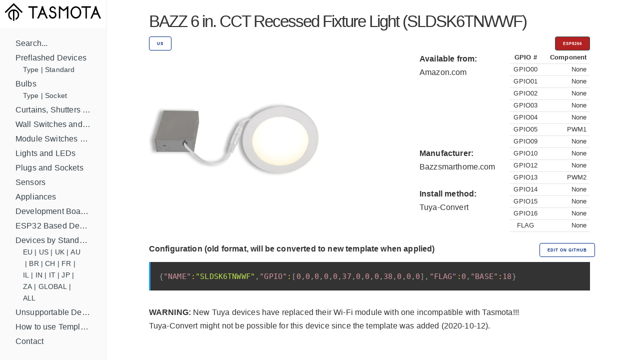

--- FILE ---
content_type: text/html; charset=utf-8
request_url: https://templates.blakadder.com/bazz_SLDSK6TNWWF.html
body_size: 3173
content:
<!DOCTYPE html>
<html lang="en">
	<head>
  <meta charset="utf-8">
  <meta http-equiv="X-UA-Compatible" content="IE=edge">
  <meta name="viewport" content="width=device-width, initial-scale=1">


<!-- Define multiple use variables -->




  <!-- HTML Meta Tags -->

<link rel="shortcut icon" type="image/x-icon" href="/favicon.ico"> 
<link rel="canonical" href="https://templates.blakadder.com/bazz_SLDSK6TNWWF.html">
<meta name="keywords" content="tasmota, templates, tuya, esp8266, esp8285, esp32, esp32-c3, esp32-s2, template, gpio, smarthome, home assistant, smart home, diy, wifi, wi-fi, openhab">  
<meta name="viewport" content="width=device-width, initial-scale=1.0, maximum-scale=1.0">

<!-- General Tags -->
<title>BAZZ 6 in. CCT Recessed Fixture Light (SLDSK6TNWWF) Configuration for Tasmota</title> 

<meta name="title" content="BAZZ 6 in. CCT Recessed Fixture Light (SLDSK6TNWWF) Configuration for Tasmota">
<meta name="description" content="Configure your smart light to work with Tasmota open source firmware.">

<!-- Google / Search Engine Tags -->
<meta itemprop="name" content="BAZZ 6 in. CCT Recessed Fixture Light (SLDSK6TNWWF) Configuration for Tasmota">
<meta itemprop="description" content="Configure your smart light to work with Tasmota open source firmware.">
<meta itemprop="image" content="https://templates.blakadder.com/assets/device_images/bazz_SLDSK6TNWWF.webp">

<meta property="og:type" content="website">
<meta property="og:title" content="BAZZ 6 in. CCT Recessed Fixture Light (SLDSK6TNWWF) Configuration for Tasmota">
<meta property="og:description" content="Configure your smart light to work with Tasmota open source firmware.">
<meta property="og:image" content="https://templates.blakadder.com/assets/device_images/bazz_SLDSK6TNWWF.webp">
<meta property="og:url" content="https://templates.blakadder.com/bazz_SLDSK6TNWWF.html">
												 
<!-- Twitter Meta Tags -->
<meta name="twitter:title" content="BAZZ 6 in. CCT Recessed Fixture Light (SLDSK6TNWWF) Configuration for Tasmota">
<meta name="twitter:description" content="Configure your smart light to work with Tasmota open source firmware.">
<meta name="twitter:image" content="https://templates.blakadder.com/assets/device_images/bazz_SLDSK6TNWWF.webp">
<meta name="twitter:card" content="summary_large_image">
<meta name="twitter:site:id" content="blakadder_">
<meta name="twitter:creator:id" content="blakadder_">
<link rel="stylesheet" href="/assets/css/docs.css">



<script>
    (function(i,s,o,g,r,a,m){i['GoogleAnalyticsObject']=r;i[r]=i[r]||function(){
    (i[r].q=i[r].q||[]).push(arguments)},i[r].l=1*new Date();a=s.createElement(o),
    m=s.getElementsByTagName(o)[0];a.async=1;a.src=g;m.parentNode.insertBefore(a,m)
    })(window,document,'script','https://www.google-analytics.com/analytics.js','ga');
  
    ga('create', 'UA-140681905-1', 'auto');
    ga('send', 'pageview');
  
  </script>


<link type="application/atom+xml" rel="alternate" href="https://templates.blakadder.com/feed.xml" title="Tasmota Device Templates Repository" />
  
</head>

	<body>
		<div class="wrapper">
			<sidebar class="sidebar" id="sidebar">
	<div class="sidebar-mobile">
		<img src="/assets/images/menu.svg" class="menu-icon" id="menu" />
		<img src="/assets/images/close.svg" class="close-icon" id="close" />
	</div>
		<a href="/index.html"><img src="/assets/images/logo.svg" alt="Logo"></a>
	<!-- <div class="search">
	<input type="text" class="search-input" id="search-input" placeholder="Search by device name, type or model ..." />
</div>
 -->
	<div class="sidebar-main">
		<ul class="navigation" id="navigation">
    <!-- <li>Devices by Type -->
        
    
        <li><a class="" href="/search.html">Search...</a>
            <ul class="subnav" id="navigation"><li><div style="display: flex; flex-flow: row wrap; " id="subnav"></div></li>
            </ul>
        </li>
    
        <li><a class="" href="/preflashed.html">Preflashed Devices</a>
            <ul class="subnav" id="navigation"><li><div style="display: flex; flex-flow: row wrap; " id="subnav">
            <a class="" href="/preflashed-type.html">Type</a>&nbsp;|&nbsp; 
            
            <a class="" href="/preflashed-stand.html">Standard</a> 
            </div></li>
            </ul>
        </li>
    
        <li><a class="" href="/bulb.html">Bulbs</a>
            <ul class="subnav" id="navigation"><li><div style="display: flex; flex-flow: row wrap; " id="subnav">
            <a class="" href="/bulb-type.html">Type</a>&nbsp;|&nbsp; 
            
            <a class="" href="/bulb-socket.html">Socket</a> 
            </div></li>
            </ul>
        </li>
    
        <li><a class="" href="/cover.html">Curtains, Shutters and Shades</a>
            <ul class="subnav" id="navigation"><li><div style="display: flex; flex-flow: row wrap; " id="subnav"></div></li>
            </ul>
        </li>
    
        <li><a class="" href="/switch.html">Wall Switches and Dimmers</a>
            <ul class="subnav" id="navigation"><li><div style="display: flex; flex-flow: row wrap; " id="subnav"></div></li>
            </ul>
        </li>
    
        <li><a class="" href="/relay.html">Module Switches and Dimmers</a>
            <ul class="subnav" id="navigation"><li><div style="display: flex; flex-flow: row wrap; " id="subnav"></div></li>
            </ul>
        </li>
    
        <li><a class="" href="/light.html">Lights and LEDs</a>
            <ul class="subnav" id="navigation"><li><div style="display: flex; flex-flow: row wrap; " id="subnav"></div></li>
            </ul>
        </li>
    
        <li><a class="" href="/plug.html">Plugs and Sockets</a>
            <ul class="subnav" id="navigation"><li><div style="display: flex; flex-flow: row wrap; " id="subnav"></div></li>
            </ul>
        </li>
    
        <li><a class="" href="/sensors.html">Sensors</a>
            <ul class="subnav" id="navigation"><li><div style="display: flex; flex-flow: row wrap; " id="subnav"></div></li>
            </ul>
        </li>
    
        <li><a class="" href="/misc.html">Appliances</a>
            <ul class="subnav" id="navigation"><li><div style="display: flex; flex-flow: row wrap; " id="subnav"></div></li>
            </ul>
        </li>
    
        <li><a class="" href="/diy.html">Development Boards and Modules</a>
            <ul class="subnav" id="navigation"><li><div style="display: flex; flex-flow: row wrap; " id="subnav"></div></li>
            </ul>
        </li>
    
        <li><a class="" href="/esp32.html">ESP32 Based Devices</a>
            <ul class="subnav" id="navigation"><li><div style="display: flex; flex-flow: row wrap; " id="subnav"></div></li>
            </ul>
        </li>
    
        <li><a class="" href="/standard.html">Devices by Standard</a>
            <ul class="subnav" id="navigation"><li><div style="display: flex; flex-flow: row wrap; " id="subnav">
            <a class="" href="/eu.html">EU</a>&nbsp;|&nbsp; 
            
            <a class="" href="/us.html">US</a>&nbsp;|&nbsp; 
            
            <a class="" href="/uk.html">UK</a>&nbsp;|&nbsp; 
            
            <a class="" href="/au.html">AU</a>&nbsp;|&nbsp; 
            
            <a class="" href="/br.html">BR</a>&nbsp;|&nbsp; 
            
            <a class="" href="/ch.html">CH</a>&nbsp;|&nbsp; 
            
            <a class="" href="/fr.html">FR</a>&nbsp;|&nbsp; 
            
            <a class="" href="/il.html">IL</a>&nbsp;|&nbsp; 
            
            <a class="" href="/in.html">IN</a>&nbsp;|&nbsp; 
            
            <a class="" href="/it.html">IT</a>&nbsp;|&nbsp; 
            
            <a class="" href="/jp.html">JP</a>&nbsp;|&nbsp; 
            
            <a class="" href="/za.html">ZA</a>&nbsp;|&nbsp; 
            
            <a class="" href="/global.html">GLOBAL</a>&nbsp;|&nbsp; 
            
            <a class="" href="/all.html">ALL</a> 
            </div></li>
            </ul>
        </li>
    
        <li><a class="" href="/unsupported.html">Unsupportable Devices</a>
            <ul class="subnav" id="navigation"><li><div style="display: flex; flex-flow: row wrap; " id="subnav"></div></li>
            </ul>
        </li>
    
        <li><a class="" href="/howto.html">How to use Templates?</a>
            <ul class="subnav" id="navigation"><li><div style="display: flex; flex-flow: row wrap; " id="subnav"></div></li>
            </ul>
        </li>
    
        <li><a class="" href="//blakadder.com/contact">Contact</a>
            <ul class="subnav" id="navigation"><li><div style="display: flex; flex-flow: row wrap; " id="subnav"></div></li>
            </ul>
        </li>
    
    <br>
    <div id="navigation" style="text-align: center; ">
        <a class="button button button-black" href="new.html">Add new template</a>
        <br>
        <a href="https://twitter.com/intent/tweet?screen_name=blakadder_&ref_src=twsrc%5Etfw" class="twitter-mention-button" data-show-count="false">Tweet to @blakadder_</a><script async src="https://platform.twitter.com/widgets.js" charset="utf-8"></script>
        <a href="https://paypal.me/tasmotatemplates" target="_blank"><img src="https://img.shields.io/static/v1?logo=paypal&label=&message=donate&color=slategrey"></a><a href="https://ko-fi.com/S6S650JEK" target="_blank"><img src="https://img.shields.io/static/v1?logo=kofi&label=&message=buy%20me%20a%20coffee&color=FBAA19&labelColor=434B57"></a>
        <span style="font-size:0.7em;">When purchasing devices through affiliated links you support this site!</span>
    </div>
    <div id="navigation" style="text-align: center; ">
    <br>
    <br>
    <br>
    </div>
		<!-- <ul id="search-results" class="navigation" ></ul><BR> -->
	</div> 
</sidebar>
			<main class="content">
					<div class="inner">
			<div class="container">

<div class="row">
  <div class="column">
    <span style="font-size: 3.25rem; font-weight: 400; letter-spacing: -.2rem;">BAZZ 6 in. CCT Recessed Fixture  Light (SLDSK6TNWWF)</span> 
  </div>
</div>
<div class="row">
  <div class="column column-90">
    
    
      <a class="button button-outline button-small" href="us.html">US</a>
      
  </div>
  <div class="column column-10">
    <button class="button button-red button-small">
      ESP8266
      
    </id>
  </div>
</div>
<div class="row">
  <div class="column column-60"> 
    <img src="/assets/device_images/bazz_SLDSK6TNWWF.webp" alt="BAZZ 6 in. CCT Recessed Fixture" style="max-height: 350px; max-width: 450px;">
  </div>
  <div class="column">
    <p>
    <b>
  Available from:
      </b>
      <br>
    <a class="menu" href="
https://www.amazon.com/dp/B01MQ5KTV2?tag=blakaddertemp-20
">Amazon.com</a>
    <br>
    <a class="menu" href="

"></a>
    <br>
    <a class="menu" href="

"></a>
    <br>
    <a class="menu" href="

"></a>
    <br>
    <a class="menu" href="

"></a>
    <br><br>
    
      <b>
  Manufacturer:
      </b>
      <br>
      <a class="menu" href="
https://www.bazzsmarthome.com/collections/lighting/products/6-inch-smart-wifi-white-led-recessed-light-fixture
">Bazzsmarthome.com</a>
      
    <br><br>

    
    <b>
      Install method:
    </b>
    <br>
      
      <a class="menu" href="https://github.com/ct-Open-Source/tuya-convert" target="_blank">Tuya-Convert</a>
      
    
    <br>
    </div>
    <div class="column" style="overflow-y: auto; height: 380px;">
      
<table style="font-size: 1.25rem; width: 100%;">
<tr><th>GPIO #</th><th>Component</th></tr>
  
  
  
<tr>
    <td>GPIO00 
        
    </td>
    <td>
        
        None   
        
    </td class="small">
</tr>

<tr>
    <td>GPIO01 
        
    </td>
    <td>
        
        None   
        
    </td class="small">
</tr>

<tr>
    <td>GPIO02 
        
    </td>
    <td>
        
        None   
        
    </td class="small">
</tr>

<tr>
    <td>GPIO03 
        
    </td>
    <td>
        
        None   
        
    </td class="small">
</tr>

<tr>
    <td>GPIO04 
        
    </td>
    <td>
        
        None   
        
    </td class="small">
</tr>

<tr>
    <td>GPIO05 
        
    </td>
    <td>
        
        PWM1   
        
    </td class="small">
</tr>

<tr>
    <td>GPIO09
        
    </td>
    <td>
        
        None   
        
    </td class="small">
</tr>

<tr>
    <td>GPIO10   
        
    </td>
    <td>
        
        None   
        
    </td class="small">
</tr>

<tr>
    <td>GPIO12
        
    </td>
    <td>
        
        None   
        
    </td class="small">
</tr>

<tr>
    <td>GPIO13
        
    </td>
    <td>
        
        PWM2   
        
    </td class="small">
</tr>

<tr>
    <td>GPIO14
        
    </td>
    <td>
        
        None   
        
    </td class="small">
</tr>

<tr>
    <td>GPIO15
        
    </td>
    <td>
        
        None   
        
    </td class="small">
</tr>

<tr>
    <td>GPIO16
        
    </td>
    <td>
        
        None   
        
    </td class="small">
</tr>

<tr>
    <td>FLAG</td>
    <td>
        
        
        None
        
    </td>
</tr>
</table>


    </div>
</div>

















<div class="row">
  <div class="column"><strong>Configuration (old format, will be converted to new template when applied)</strong></div>
  <div class="column-10"><a class="button button-outline button-small menu" href="https://github.com/blakadder/templates/tree/master/_templates/bazz_SLDSK6TNWWF">Edit on GitHub</a></div>
  </div>
<div class="row">
  <div class="column column-100">
    <pre><code class="language-json" style="white-space: nowrap">{"NAME":"SLDSK6TNWWF","GPIO":[0,0,0,0,0,37,0,0,0,38,0,0,0],"FLAG":0,"BASE":18}</code></pre>
  </div>
</div>
  <!-- Alternative template -->
  


<div>
  

  

  

  

  

  
    
    
    
  

  <!--  -->

  

  

  <!--  -->

  

  

  

  

  
  
  

  

  
  <b>WARNING:</b> New Tuya devices have replaced their Wi-Fi module with one incompatible with Tasmota!!!<br>
  Tuya-Convert might not be possible for this device since the template was added (2020-10-12).<br><br>
  <p>
  

  

  

  

  

  

  

  

  
  
  
 

  

  

  

  

  

  

  

  

</div>

<div id="amzn-assoc-ad-c632316f-24d7-45e3-9fd2-4f1038ceddbc"></div><script async src="//z-na.amazon-adsystem.com/widgets/onejs?MarketPlace=US&adInstanceId=c632316f-24d7-45e3-9fd2-4f1038ceddbc"></script>

				</div>
			</main>
		</div>
		<script src="/assets/js/zepto.min.js"></script>
<script src="/assets/js/lunr.min.js"></script>
<script src="/assets/js/prism.js"></script>
<script src="/assets/js/copy.js"></script>
<script src="/assets/js/database.js"></script>
<script src="/assets/js/search.js"></script>
<script src="/assets/js/mobile-navigation.js"></script>

	</body>
</html>


--- FILE ---
content_type: text/css; charset=utf-8
request_url: https://templates.blakadder.com/assets/css/docs.css
body_size: 3401
content:
/*!
 * Milligram v1.3.0
 * https://milligram.github.io
 *
 * Copyright (c) 2017 CJ Patoilo
 * Licensed under the MIT license
 */@import url("https://fonts.googleapis.com/css2?family=Roboto+Condensed&display=swap");*,*:after,*:before{box-sizing:inherit}html{box-sizing:border-box;font-size:62.5%}body{color:#606c76;font-family:'Roboto', 'Helvetica Neue', 'Helvetica', 'Arial', sans-serif;font-size:1.6em;font-weight:300;letter-spacing:.01em;line-height:1.6;height:100%}blockquote{border-left:0.3rem solid #d1d1d1;margin-left:0;margin-right:0;padding:1rem 1.5rem}blockquote *:last-child{margin-bottom:0}.button,button,input[type='button'],input[type='reset'],input[type='submit']{background-color:#002b80;border:0.1rem solid #002b80;border-radius:.4rem;color:#fff;cursor:pointer;display:inline-block;font-size:1.1rem;font-weight:700;height:3.8rem;letter-spacing:.1rem;line-height:3.8rem;padding:0 3.0rem;text-align:center;text-decoration:none;text-transform:uppercase;white-space:nowrap}.button:focus,.button:hover,button:focus,button:hover,input[type='button']:focus,input[type='button']:hover,input[type='reset']:focus,input[type='reset']:hover,input[type='submit']:focus,input[type='submit']:hover{text-decoration:none;background-color:#606c76;border-color:#606c76;color:#fff;outline:0}.button[disabled],button[disabled],input[type='button'][disabled],input[type='reset'][disabled],input[type='submit'][disabled]{cursor:default;opacity:.5}.button[disabled]:focus,.button[disabled]:hover,button[disabled]:focus,button[disabled]:hover,input[type='button'][disabled]:focus,input[type='button'][disabled]:hover,input[type='reset'][disabled]:focus,input[type='reset'][disabled]:hover,input[type='submit'][disabled]:focus,input[type='submit'][disabled]:hover{background-color:#002b80;border-color:#002b80}.button.button-outline,button.button-outline,input[type='button'].button-outline,input[type='reset'].button-outline,input[type='submit'].button-outline{background-color:transparent;color:#002b80}.button.button-outline:focus,.button.button-outline:hover,button.button-outline:focus,button.button-outline:hover,input[type='button'].button-outline:focus,input[type='button'].button-outline:hover,input[type='reset'].button-outline:focus,input[type='reset'].button-outline:hover,input[type='submit'].button-outline:focus,input[type='submit'].button-outline:hover{background-color:transparent;border-color:#606c76;color:#606c76}.button.button-outline[disabled]:focus,.button.button-outline[disabled]:hover,button.button-outline[disabled]:focus,button.button-outline[disabled]:hover,input[type='button'].button-outline[disabled]:focus,input[type='button'].button-outline[disabled]:hover,input[type='reset'].button-outline[disabled]:focus,input[type='reset'].button-outline[disabled]:hover,input[type='submit'].button-outline[disabled]:focus,input[type='submit'].button-outline[disabled]:hover{border-color:inherit;color:#002b80}.button.button-clear,button.button-clear,input[type='button'].button-clear,input[type='reset'].button-clear,input[type='submit'].button-clear{background-color:transparent;border-color:transparent;color:#002b80}.button.button-clear:focus,.button.button-clear:hover,button.button-clear:focus,button.button-clear:hover,input[type='button'].button-clear:focus,input[type='button'].button-clear:hover,input[type='reset'].button-clear:focus,input[type='reset'].button-clear:hover,input[type='submit'].button-clear:focus,input[type='submit'].button-clear:hover{background-color:transparent;border-color:transparent;color:#606c76}.button.button-clear[disabled]:focus,.button.button-clear[disabled]:hover,button.button-clear[disabled]:focus,button.button-clear[disabled]:hover,input[type='button'].button-clear[disabled]:focus,input[type='button'].button-clear[disabled]:hover,input[type='reset'].button-clear[disabled]:focus,input[type='reset'].button-clear[disabled]:hover,input[type='submit'].button-clear[disabled]:focus,input[type='submit'].button-clear[disabled]:hover{background-color:slategrey;color:#002b80}.button-black{background-color:black;border-color:black}.button-black.button-clear,.button-black.button-outline{background-color:transparent;color:black}.button-black.button-clear{border-color:transparent}.button-grey{background-color:darkslategrey;border-color:black}.button-black.button-clear,.button-black.button-outline{background-color:transparent;color:slategrey}.button-black.button-clear{border-color:transparent}.button-red{background-color:firebrick;border-color:darkslategrey}.button-red.button-clear,.button-red.button-outline{background-color:transparent;color:salmon}.button-red.button-clear{border-color:transparent}.button-small{font-size:.8rem;height:2.8rem;line-height:2.8rem;padding:0 1.5rem}.button-large{font-size:1.4rem;height:4.5rem;line-height:4.5rem;padding:0 2rem}code{background:#f4f5f6;border-radius:.4rem;font-size:100%;margin:0 .2rem;padding:.2rem .5rem;white-space:pre-wrap}pre{border-left:0.3rem solid #1FA3EC;overflow-y:hidden}pre>code{border-radius:0;display:block;padding:1rem 1.5rem;white-space:normal}hr{border:0;border-top:0.1rem solid #f4f5f6;margin:3.0rem 0}input[type='email'],input[type='number'],input[type='password'],input[type='search'],input[type='tel'],input[type='text'],input[type='url'],textarea,select{-webkit-appearance:none;-moz-appearance:none;appearance:none;background-color:transparent;border:0.1rem solid #d1d1d1;border-radius:.4rem;box-shadow:none;box-sizing:inherit;height:3.8rem;padding:.6rem 1.0rem;width:100%}input[type='email']:focus,input[type='number']:focus,input[type='password']:focus,input[type='search']:focus,input[type='tel']:focus,input[type='text']:focus,input[type='url']:focus,textarea:focus,select:focus{border-color:#002b80;outline:0}select{background:url('data:image/svg+xml;utf8,<svg xmlns="http://www.w3.org/2000/svg" height="14" viewBox="0 0 29 14" width="29"><path fill="#d1d1d1" d="M9.37727 3.625l5.08154 6.93523L19.54036 3.625"/></svg>') center right no-repeat;padding-right:3.0rem}select:focus{background-image:url('data:image/svg+xml;utf8,<svg xmlns="http://www.w3.org/2000/svg" height="14" viewBox="0 0 29 14" width="29"><path fill="#002b80" d="M9.37727 3.625l5.08154 6.93523L19.54036 3.625"/></svg>')}textarea{min-height:6.5rem}label,legend{display:block;font-size:1.6rem;font-weight:700;margin-bottom:.5rem}fieldset{border-width:0;padding:0}input[type='checkbox'],input[type='radio']{display:inline}.label-inline{display:inline-block;font-weight:normal;margin-left:.5rem}.container{margin:0 auto;max-width:112.0rem;padding:0 2.0rem;position:relative;width:100%}.row{display:flex;flex-direction:column;padding:0;width:100%}.row.row-no-padding{padding:0}.row.row-no-padding>.column{padding:0}.row.row-wrap{flex-wrap:wrap}.row.row-top{align-items:flex-start}.row.row-bottom{align-items:flex-end}.row.row-center{align-items:center}.row.row-stretch{align-items:stretch}.row.row-baseline{align-items:baseline}.row .column{display:block;flex:1 1 auto;margin-left:0;max-width:100%;width:100%}.row .column.column-offset-10{margin-left:10%}.row .column.column-offset-20{margin-left:20%}.row .column.column-offset-25{margin-left:25%}.row .column.column-offset-33,.row .column.column-offset-34{margin-left:33.3333%}.row .column.column-offset-50{margin-left:50%}.row .column.column-offset-66,.row .column.column-offset-67{margin-left:66.6666%}.row .column.column-offset-75{margin-left:75%}.row .column.column-offset-80{margin-left:80%}.row .column.column-offset-90{margin-left:90%}.row .column.column-10{flex:0 0 10%;max-width:10%}.row .column.column-20{flex:0 0 20%;max-width:20%}.row .column.column-25{flex:0 0 25%;max-width:25%}.row .column.column-33,.row .column.column-34{flex:0 0 33.3333%;max-width:33.3333%}.row .column.column-40{flex:0 0 40%;max-width:40%}.row .column.column-50{flex:0 0 50%;max-width:50%}.row .column.column-60{flex:0 0 60%;max-width:60%}.row .column.column-66,.row .column.column-67{flex:0 0 66.6666%;max-width:66.6666%}.row .column.column-75{flex:0 0 75%;max-width:75%}.row .column.column-80{flex:0 0 80%;max-width:80%}.row .column.column-90{flex:0 0 90%;max-width:90%}.row .column .column-top{align-self:flex-start}.row .column .column-bottom{align-self:flex-end}.row .column .column-center{-ms-grid-row-align:center;align-self:center}@media (min-width: 40rem){.row{flex-direction:row;margin-left:-1.0rem;width:calc(100% + 2.0rem)}.row .column{margin-bottom:inherit;padding:0 1.0rem}}a{color:#002b80;text-decoration:none}a:focus,a:hover{color:#606c76}dl,ol,ul{list-style:none;margin-top:0;padding-left:0}dl dl,dl ol,dl ul,ol dl,ol ol,ol ul,ul dl,ul ol,ul ul{font-size:90%;margin:1.5rem 0 1.5rem 1.0rem}ol{list-style:decimal inside}ul{list-style:circle inside}.button,button,dd,dt,li{margin-bottom:.3rem}fieldset,input,select,textarea{margin-bottom:1.5rem}blockquote,dl,figure,form,ol,p,pre,table,ul{margin-bottom:1.5rem}table{border-spacing:0;width:85%}td,th{border-bottom:0.1rem solid #e1e1e1;padding:0.1rem 0.5rem;text-align:left;vertical-align:middle}td:first-child,th:first-child{padding-left:1;text-align:center;min-width:40px}td:nth-child(2),th:nth-child(2){padding-left:0.6rem}td:last-child,th:last-child{padding-right:0.6rem;text-align:right}b,strong{font-weight:bold}p{margin-top:0}h1,h2,h3,h4,h5,h6{font-weight:300;letter-spacing:-.1rem;margin-bottom:2.0rem;margin-top:0}h1{font-size:4.6rem;line-height:1.2}h2{font-size:3.6rem;line-height:1.25}h3{font-size:2.8rem;line-height:1.3}h4{font-size:2.2rem;letter-spacing:-.08rem;line-height:1.35}h5{font-size:1.8rem;letter-spacing:-.05rem;line-height:1.5}h6{font-size:1.6rem;letter-spacing:0;line-height:1.4}img{max-width:100%}.clearfix:after{clear:both;content:' ';display:table}.float-left{float:left}.float-right{float:right}.footer{bottom:0%;position:absolute;width:100%;height:60px}small{font-size:.5rem}.gpios::-webkit-scrollbar{width:6px}.gpios::-webkit-scrollbar-track{background-color:whitesmoke}.gpios::-webkit-scrollbar-thumb{box-shadow:inset 0 0 6px rgba(0,0,0,0.3)}.language-json::-webkit-scrollbar{max-height:6px}.language-json::-webkit-scrollbar-track{background-color:whitesmoke}.language-json::-webkit-scrollbar-thumb{box-shadow:inset 0 0 6px rgba(0,0,0,0.3)}code[class*="language-"],pre[class*="language-"]{color:#cacaca;background:none;font-family:Consolas, Monaco, 'Andale Mono', 'Ubuntu Mono', monospace;text-align:left;white-space:pre-wrap;word-spacing:normal;word-break:normal;word-wrap:normal;line-height:1.5;-moz-tab-size:4;-o-tab-size:4;tab-size:4;-webkit-hyphens:none;-moz-hyphens:none;-ms-hyphens:none;hyphens:none}@media print{code[class*="language-"],pre[class*="language-"]{text-shadow:none}}pre[class*="language-"]{padding:.5em 0;margin:.5em 0;overflow:auto}:not(pre)>code[class*="language-"],pre[class*="language-"]{font-size:92%;background:#333333}:not(pre)>code[class*="language-"]{padding:.15em .2em .05em;border-radius:.3em;border:0.13em solid #7a6652;box-shadow:1px 1px .3em -.1em black inset;white-space:normal}.token.comment,.token.prolog,.token.doctype,.token.cdata{color:#998066}.token.punctuation{opacity:.7}.namespace{opacity:.7}.token.property,.token.tag,.token.number,.token.symbol{color:#d1949e}.token.attr-name,.token.string,.token.char,.token.builtin,.token.inserted{color:#bde052}.token.operator,.token.entity,.token.url,.language-css .token.string,.style .token.string,.token.variable{color:#f5b83d}.token.atrule,.token.attr-value,.token.keyword{color:#d1949e}.token.important{color:#e90}.token.important,.token.bold{font-weight:bold}.token.italic{font-style:italic}.token.entity{cursor:help}.token.deleted{color:#da5c5c}.token.regex{color:#e90}.token.selector{color:#3cd3e7}.token.constant{color:#c2c52b}.token.boolean{color:#b372c0}div.code-toolbar{position:relative}div.code-toolbar>.toolbar{position:absolute;top:.3em;right:.2em;transition:opacity 0.3s ease-in-out;opacity:0}div.code-toolbar:hover>.toolbar{opacity:1}div.code-toolbar:focus-within>.toolbar{opacity:1}div.code-toolbar>.toolbar .toolbar-item{display:inline-block}div.code-toolbar>.toolbar a{cursor:pointer}div.code-toolbar>.toolbar copy{background:none;border:0;color:inherit;font-family:Consolas, Monaco, 'Andale Mono', 'Ubuntu Mono', monospace;line-height:normal;overflow:visible;padding:0;-webkit-user-select:none;-moz-user-select:none;-ms-user-select:none}div.code-toolbar>.toolbar a,div.code-toolbar>.toolbar copy,div.code-toolbar>.toolbar span{color:#white;font-size:.9em;padding:0 .5em;background:#f5f2f0;background:#f5f2f0;box-shadow:1px 1px 0 0 slategray;border-radius:.1em}div.code-toolbar>.toolbar a:hover,div.code-toolbar>.toolbar a:focus,div.code-toolbar>.toolbar button:hover,div.code-toolbar>.toolbar button:focus,div.code-toolbar>.toolbar span:hover,div.code-toolbar>.toolbar span:focus{color:inherit;text-decoration:none}html,body{margin:0;height:100%;max-height:100%;overflow:hidden;min-width:360px}*{box-sizing:border-box}pre{margin-bottom:2em !important}a{text-decoration:underline;color:inherit}a:hover{color:#008cff;text-decoration:underline}a.menu{text-decoration:none;color:inherit}a.menu:hover{color:#008cff;text-decoration:none}.wrapper{height:100%;width:100%;max-height:100%;min-height:100%;display:flex;overflow:hidden}.sidebar{display:block;width:20%;max-width:330px;padding:0;border-right:1px solid rgba(0,0,0,0.07);height:100%;overflow:hidden;color:#364149}.sidebar .sidebar-main{height:100%;background:#fafafa;padding:1em;overflow:auto}.sidebar .sidebar-mobile{display:none;height:50px;padding:1em;text-align:right}.sidebar .sidebar-mobile .close-icon,.sidebar .sidebar-mobile .menu-icon{width:18px;cursor:pointer;height:auto;display:none}.search{height:50px;border-bottom:1px solid rgba(0,0,0,0.07);padding:0 1em}.search .search-input{border:none;font-size:0.9em;font-weight:300;width:100%;height:100%}.navigation{display:block;width:100%;margin:0;padding:0;list-style:none}.navigation li{margin:0;padding:2px 15px}.navigation a{display:block;white-space:nowrap;overflow:hidden;text-overflow:ellipsis;text-decoration:none}.navigation a.active{color:#008cff;font-weight:300}.subnav{display:block;width:100%;margin:0;padding:0;list-style:none}.subnav li{margin:0;padding:0px 15px}.subnav a{display:block;white-space:nowrap;overflow:hidden;text-overflow:ellipsis;text-decoration:none}.subnav a.active{color:#008cff;font-weight:300}.content{display:flex;justify-content:center;min-height:100%;height:100%;width:100%;overflow-y:auto;color:#333;line-height:1.7;word-wrap:break-word}.inner{width:100%;max-width:970px;padding:1em 2em 3em 1em}.section{margin-bottom:1em}@media (max-width: 745px){.wrapper{flex-direction:column}.sidebar{width:100%;max-width:100%;border-right:none;height:50px}.sidebar .sidebar-mobile{display:block}.sidebar .sidebar-mobile .menu-icon{display:inline}.sidebar.opened{overflow:visible;height:auto;border-bottom:1px solid rgba(0,0,0,0.07)}.sidebar.opened .sidebar-mobile{background:#fafafa}.content{width:100%;margin-top:0;height:calc(100% - 50px);min-height:calc(100% - 50px)}.inner{padding:1em}}


--- FILE ---
content_type: image/svg+xml;charset=utf-8
request_url: https://img.shields.io/static/v1?logo=paypal&label=&message=donate&color=slategrey
body_size: 520
content:
<svg xmlns="http://www.w3.org/2000/svg" width="65" height="20" role="img" aria-label="donate"><title>donate</title><linearGradient id="s" x2="0" y2="100%"><stop offset="0" stop-color="#bbb" stop-opacity=".1"/><stop offset="1" stop-opacity=".1"/></linearGradient><clipPath id="r"><rect width="65" height="20" rx="3" fill="#fff"/></clipPath><g clip-path="url(#r)"><rect width="0" height="20" fill="#555"/><rect x="0" width="65" height="20" fill="slategrey"/><rect width="65" height="20" fill="url(#s)"/></g><g fill="#fff" text-anchor="middle" font-family="Verdana,Geneva,DejaVu Sans,sans-serif" text-rendering="geometricPrecision" font-size="110"><image x="5" y="3" width="14" height="14" href="[data-uri]"/><text aria-hidden="true" x="415" y="150" fill="#010101" fill-opacity=".3" transform="scale(.1)" textLength="370">donate</text><text x="415" y="140" transform="scale(.1)" fill="#fff" textLength="370">donate</text></g></svg>

--- FILE ---
content_type: image/svg+xml
request_url: https://templates.blakadder.com/assets/images/logo.svg
body_size: 502
content:
<svg xmlns="http://www.w3.org/2000/svg" id="Ebene_1" data-name="Ebene 1" viewBox="0 0 1001.8 233.34"><defs><style>.cls-1{fill:#010101}</style></defs><title>Zeichenfläche 1</title><polygon points="129.62 29.87 44.42 115.07 54.16 124.8 129.62 49.35 205.07 124.8 214.81 115.07 129.62 29.87" class="cls-1"/><path d="M129.61,90a52.6,52.6,0,0,0-18.74,101.76V176.58a38.8,38.8,0,0,1,11.86-72.21v95.89H136.5V104.37a38.8,38.8,0,0,1,11.86,72.21v15.13A52.6,52.6,0,0,0,129.61,90Z" class="cls-1"/><polygon points="860.75 60.41 772.33 60.41 772.33 74.18 809.65 74.18 809.65 178.31 823.42 178.31 823.42 74.18 860.75 74.18 860.75 60.41" class="cls-1"/><polygon points="356.75 60.41 268.34 60.41 268.34 74.18 305.66 74.18 305.66 178.31 319.43 178.31 319.43 74.18 356.75 74.18 356.75 60.41" class="cls-1"/><path d="M438.11,178.31h15.28C441,152.94,409.54,83.52,409.54,60.41H395.12c0,23.11-31.45,92.53-43.84,117.9h15.27c3.68-7.74,10.14-21.59,16.91-37.4H421.2C428,156.72,434.43,170.57,438.11,178.31Zm-48.89-51.17c4.87-12,9.54-24.32,13.11-35.57,3.57,11.25,8.25,23.62,13.12,35.57Z" class="cls-1"/><path d="M942.1,178.31h15.28C945,152.94,913.53,83.52,913.53,60.41H899.11c0,23.11-31.45,92.53-43.84,117.9h15.27c3.69-7.74,10.14-21.59,16.91-37.4h37.74C932,156.72,938.42,170.57,942.1,178.31Zm-48.89-51.17c4.87-12,9.54-24.32,13.11-35.57,3.57,11.25,8.25,23.62,13.12,35.57Z" class="cls-1"/><path d="M718.75,74.18c20.49,0,37.17,20.27,37.17,45.18s-16.68,45.18-37.17,45.18-37.17-20.27-37.17-45.18,16.67-45.18,37.17-45.18m0-13.77c-28.14,0-50.94,26.39-50.94,59s22.8,59,50.94,59,50.94-26.39,50.94-58.95-22.81-58.95-50.94-58.95Z" class="cls-1"/><path d="M499,179.46a36.24,36.24,0,0,1-36.08-36.31h13.77a22.31,22.31,0,1,0,44.62,0,22.86,22.86,0,0,0-6.21-15.61c-4-4.2-9-6.29-16.85-7-9-.8-15.95-3.92-21.15-9.53a30.53,30.53,0,0,1-8-20.51,29.92,29.92,0,1,1,59.84,0H515.15a16.15,16.15,0,1,0-32.3,0,16.55,16.55,0,0,0,4.36,11.15c2.85,3.08,6.63,4.68,12.26,5.17,7,.63,17.3,2.48,25.61,11.23a36.78,36.78,0,0,1,10,25.09A36.24,36.24,0,0,1,499,179.46Z" class="cls-1"/><path d="M647.64,60.49h0v-.08H633.83v.37c-.43,4.58-11.31,16.49-31.28,30.67-22.19-15.75-30.87-26.9-31.28-30.67v-.37H557.51v.08h0c0,.17,0,.34,0,.51V178.31h13.76V83.72q10.08,9.91,27.43,21.83l3.88,2.61,3.86-2.64q17.34-11.86,27.39-21.78v94.57h13.76V61C647.6,60.85,647.64,60.67,647.64,60.49Z" class="cls-1"/></svg>